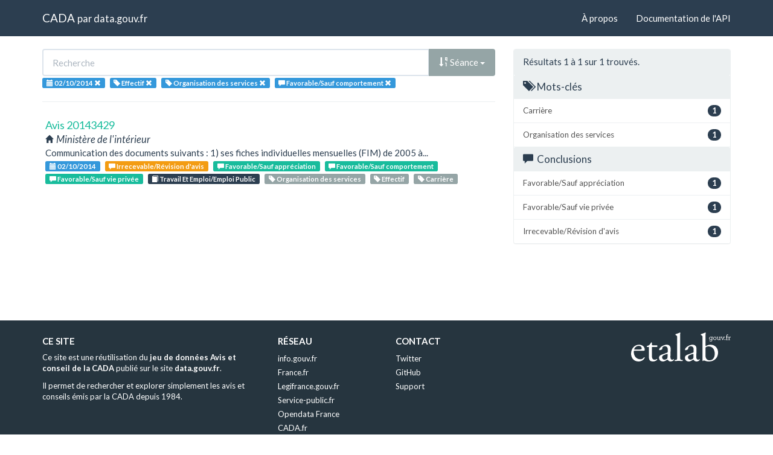

--- FILE ---
content_type: text/html; charset=utf-8
request_url: https://cada.data.gouv.fr/search?tag=Effectif&tag=Organisation+des+services&sort=session+desc&meaning=Favorable%2FSauf+comportement&page=1&session=2014-10-02
body_size: 2836
content:
<!doctype html>
<html lang="fr">
<head>
    <meta charset="utf-8">
    <meta name="viewport" content="width=device-width, initial-scale=1">
    <link rel="icon" href="data:," />

    <title>Recherche - CADA</title>

    
    <link rel="stylesheet" href="/static/css/cada.min.css?6f0de776" />
    
</head>
<body>
    <main class="wrapper">
        <nav class="navbar navbar-default navbar-static-top" role="navigation">
            <div class="container">
                <!-- Brand and toggle get grouped for better mobile display -->
                <div class="navbar-header">
                    <button type="button" class="navbar-toggle" data-toggle="collapse" data-target=".navbar-collapse">
                        <span class="sr-only">Toggle navigation</span>
                        <span class="icon-bar"></span>
                        <span class="icon-bar"></span>
                        <span class="icon-bar"></span>
                    </button>
                    <div class="navbar-brand">
                        <a href="/">CADA</a>
                        <small>
                        par
                        <a href="http://www.data.gouv.fr">data.gouv.fr</a>
                        </small>
                    </div>
                </div>

                <div class="collapse navbar-collapse">
                    <ul class="nav navbar-nav navbar-right">
                        <li><a href="/about">À propos</a></li>
                        <li><a href="/api/">Documentation de l'API</a></li>
                    </ul>
                    
                    
                    
                </div>
            </div>
        </nav>


        <div class="container">
            

            <div class="page">
            
<div class="row">
    <div class="col-md-8">

        <div class="row">
            <form class="col-lg-12" action="/search?tag=Effectif&amp;sort=session+desc&amp;meaning=Favorable%2FSauf+comportement&amp;page=1&amp;session=2014-10-02">
                <div class="input-group">
                    <input type="text" name="q" class="form-control"
                        placeholder="Recherche" value="">
                    <div class="input-group-btn">
                        <button type="button" class="btn btn-default dropdown-toggle" data-toggle="dropdown">
                            
                                
                                
                                
                                <span class="glyphicon glyphicon-sort-by-order-alt"></span>
                                Séance
                            
                            <span class="caret"></span>
                        </button>
                        <ul class="dropdown-menu pull-right">
                            <li>
                                <a href="https://cada.data.gouv.fr/search?tag=Effectif&amp;tag=Organisation+des+services&amp;meaning=Favorable%2FSauf+comportement&amp;page=1&amp;session=2014-10-02">
                                    Pertinence
                                </a>
                            </li>
                            
                                




<li>
    <a href="https://cada.data.gouv.fr/search?tag=Effectif&amp;tag=Organisation+des+services&amp;sort=topic+asc&amp;meaning=Favorable%2FSauf+comportement&amp;session=2014-10-02">
        <span class="glyphicon glyphicon-sort-by-alphabet"></span>
        Thème
    </a>
</li>


<li>
    <a href="https://cada.data.gouv.fr/search?tag=Effectif&amp;tag=Organisation+des+services&amp;sort=topic+desc&amp;meaning=Favorable%2FSauf+comportement&amp;session=2014-10-02">
        <span class="glyphicon glyphicon-sort-by-alphabet-alt"></span>
        Thème
    </a>
</li>


                            
                                




<li>
    <a href="https://cada.data.gouv.fr/search?tag=Effectif&amp;tag=Organisation+des+services&amp;sort=administration+asc&amp;meaning=Favorable%2FSauf+comportement&amp;session=2014-10-02">
        <span class="glyphicon glyphicon-sort-by-alphabet"></span>
        Administration
    </a>
</li>


<li>
    <a href="https://cada.data.gouv.fr/search?tag=Effectif&amp;tag=Organisation+des+services&amp;sort=administration+desc&amp;meaning=Favorable%2FSauf+comportement&amp;session=2014-10-02">
        <span class="glyphicon glyphicon-sort-by-alphabet-alt"></span>
        Administration
    </a>
</li>


                            
                                




<li>
    <a href="https://cada.data.gouv.fr/search?tag=Effectif&amp;tag=Organisation+des+services&amp;sort=session+desc&amp;meaning=Favorable%2FSauf+comportement&amp;session=2014-10-02">
        <span class="glyphicon glyphicon-sort-by-order-alt"></span>
        Séance
    </a>
</li>


<li>
    <a href="https://cada.data.gouv.fr/search?tag=Effectif&amp;tag=Organisation+des+services&amp;sort=session+asc&amp;meaning=Favorable%2FSauf+comportement&amp;session=2014-10-02">
        <span class="glyphicon glyphicon-sort-by-order"></span>
        Séance
    </a>
</li>


                            
                        </ul>
                    </div>
                </div>
            </form>
        </div>

        <div class="row">
            <div class="col-sm-12 label-list">
                



                


<span class="tag label label-info" title="Séance">
    
    <span class="glyphicon glyphicon-calendar"></span>
    
    <span>02/10/2014</span>
    <a href="https://cada.data.gouv.fr/search?tag=Effectif&tag=Organisation+des+services&sort=session+desc&meaning=Favorable%2FSauf+comportement">
        <span class="close-icon glyphicon glyphicon-remove"></span>
    </a>
</span>


                


<span class="tag label label-info" title="Mot-clé">
    
    <span class="glyphicon glyphicon-tag"></span>
    
    <span>Effectif</span>
    <a href="https://cada.data.gouv.fr/search?sort=session+desc&meaning=Favorable%2FSauf+comportement&session=2014-10-02&tag=Organisation+des+services">
        <span class="close-icon glyphicon glyphicon-remove"></span>
    </a>
</span>

<span class="tag label label-info" title="Mot-clé">
    
    <span class="glyphicon glyphicon-tag"></span>
    
    <span>Organisation des services</span>
    <a href="https://cada.data.gouv.fr/search?sort=session+desc&meaning=Favorable%2FSauf+comportement&session=2014-10-02&tag=Effectif">
        <span class="close-icon glyphicon glyphicon-remove"></span>
    </a>
</span>


                



                



                


<span class="tag label label-info" title="Conclusion">
    
    <span class="glyphicon glyphicon-comment"></span>
    
    <span>Favorable/Sauf comportement</span>
    <a href="https://cada.data.gouv.fr/search?tag=Effectif&tag=Organisation+des+services&sort=session+desc&session=2014-10-02">
        <span class="close-icon glyphicon glyphicon-remove"></span>
    </a>
</span>


            </div>
        </div>

        <hr/>

        <ul class="list-unstyled search-result">
            
            <li>
                <a class="title" href="/20143429/">
                    Avis 20143429
                </a>
                <div class="subtitle">
                    <span class="glyphicon glyphicon-home"></span>
                    Ministère de l&#39;intérieur
                </div>
                <div class="excerpt">Communication des documents suivants :
1) ses fiches individuelles mensuelles (FIM) de 2005 à...</div>
                <div class="label-list">
                    <a class="label label-info" title="Séance"
                        href="/search?session=2014-10-02">
                        <span class="glyphicon glyphicon-calendar"></span>
                        02/10/2014
                    </a>
                    
                    <a
                        
                        class="label label-warning"
                        
                        title="Conclusion"
                        href="/search?meaning=Irrecevable%2FR%C3%A9vision+d%27avis">
                        <span class="glyphicon glyphicon-comment"></span>
                        Irrecevable/Révision d&#39;avis
                    </a>
                    
                    <a
                        
                        class="label label-success"
                        
                        title="Conclusion"
                        href="/search?meaning=Favorable%2FSauf+appr%C3%A9ciation">
                        <span class="glyphicon glyphicon-comment"></span>
                        Favorable/Sauf appréciation
                    </a>
                    
                    <a
                        
                        class="label label-success"
                        
                        title="Conclusion"
                        href="/search?meaning=Favorable%2FSauf+comportement">
                        <span class="glyphicon glyphicon-comment"></span>
                        Favorable/Sauf comportement
                    </a>
                    
                    <a
                        
                        class="label label-success"
                        
                        title="Conclusion"
                        href="/search?meaning=Favorable%2FSauf+vie+priv%C3%A9e">
                        <span class="glyphicon glyphicon-comment"></span>
                        Favorable/Sauf vie privée
                    </a>
                    
                    
                    <a class="label label-primary" title="Thème"
                        href="/search?topic=Travail+Et+Emploi%2FEmploi+Public">
                        <span class="glyphicon glyphicon-book"></span>
                        Travail Et Emploi/Emploi Public
                    </a>
                    
                    
                    <a class="label label-default" title="Tag"
                        href="/search?tag=Organisation+des+services">
                        <span class="glyphicon glyphicon-tag"></span>
                        Organisation des services
                    </a>
                    
                    <a class="label label-default" title="Tag"
                        href="/search?tag=Effectif">
                        <span class="glyphicon glyphicon-tag"></span>
                        Effectif
                    </a>
                    
                    <a class="label label-default" title="Tag"
                        href="/search?tag=Carri%C3%A8re">
                        <span class="glyphicon glyphicon-tag"></span>
                        Carrière
                    </a>
                    
                </div>
            </li>
            
        </ul>

        




    </div>
    <aside class="col-md-4">

        <div class="panel panel-default">
            <div class="panel-heading">
                
                    Résultats 1
                    à 1
                    sur 1 trouvés.
                
            </div>
            



            



            


<div class="panel-heading clickable" data-toggle="collapse" data-target="#collapse-tag">
    <h3 class="panel-title">
        <span class="glyphicon glyphicon-tags"></span>
        Mots-clés
    </h3>
</div>
<div id="collapse-tag" class="list-group collapse in">
    
        
        <a href="https://cada.data.gouv.fr/search?tag=Effectif&amp;tag=Organisation+des+services&amp;tag=Carri%C3%A8re&amp;sort=session+desc&amp;meaning=Favorable%2FSauf+comportement&amp;page=1&amp;session=2014-10-02"
            class="list-group-item" title="Carrière">
            <span class="badge pull-right">1</span>
            Carrière
        </a>
        
    
        
    
        
        <a href="https://cada.data.gouv.fr/search?tag=Effectif&amp;tag=Organisation+des+services&amp;sort=session+desc&amp;meaning=Favorable%2FSauf+comportement&amp;page=1&amp;session=2014-10-02"
            class="list-group-item" title="Organisation des services">
            <span class="badge pull-right">1</span>
            Organisation des services
        </a>
        
    
</div>


            



            


<div class="panel-heading clickable" data-toggle="collapse" data-target="#collapse-meaning">
    <h3 class="panel-title">
        <span class="glyphicon glyphicon-comment"></span>
        Conclusions
    </h3>
</div>
<div id="collapse-meaning" class="list-group collapse in">
    
        
        <a href="https://cada.data.gouv.fr/search?tag=Effectif&amp;tag=Organisation+des+services&amp;sort=session+desc&amp;meaning=Favorable%2FSauf+comportement&amp;meaning=Favorable%2FSauf+appr%C3%A9ciation&amp;page=1&amp;session=2014-10-02"
            class="list-group-item" title="Favorable/Sauf appréciation">
            <span class="badge pull-right">1</span>
            Favorable/Sauf appréciation
        </a>
        
    
        
    
        
        <a href="https://cada.data.gouv.fr/search?tag=Effectif&amp;tag=Organisation+des+services&amp;sort=session+desc&amp;meaning=Favorable%2FSauf+comportement&amp;meaning=Favorable%2FSauf+vie+priv%C3%A9e&amp;page=1&amp;session=2014-10-02"
            class="list-group-item" title="Favorable/Sauf vie privée">
            <span class="badge pull-right">1</span>
            Favorable/Sauf vie privée
        </a>
        
    
        
        <a href="https://cada.data.gouv.fr/search?tag=Effectif&amp;tag=Organisation+des+services&amp;sort=session+desc&amp;meaning=Favorable%2FSauf+comportement&amp;meaning=Irrecevable%2FR%C3%A9vision+d%27avis&amp;page=1&amp;session=2014-10-02"
            class="list-group-item" title="Irrecevable/Révision d&#39;avis">
            <span class="badge pull-right">1</span>
            Irrecevable/Révision d&#39;avis
        </a>
        
    
</div>


            



        </div>

    </aside>
</div>


            </div>
        </div>

        <section class="footer">
    <div class="container">
        <footer class="row">

            <section class="col-xs-12 col-sm-6 col-md-4 col-lg-4">
                <h5>Ce site</h5>
                <p>Ce site est une réutilisation du <a href="https://www.data.gouv.fr/dataset/avis-et-conseils-de-la-cada">jeu de données Avis et conseil de la CADA</a> publié sur le site <a href="http://www.data.gouv.fr/">data.gouv.fr</a>.</p>
                <p>Il permet de rechercher et explorer simplement les avis et conseils émis par la CADA depuis 1984.</p>
            </section>

            <section class="col-xs-6 col-sm-3 col-md-2 col-lg-2">
                <h5>Réseau</h5>
                <ul>
                    <li><a href="https://www.info.gouv.fr/">info.gouv.fr</a></li>
                    <li><a href="https://www.france.fr/">France.fr</a></li>
                    <li><a href="https://www.legifrance.gouv.fr/">Legifrance.gouv.fr </a></li>
                    <li><a href="https://www.service-public.fr/">Service-public.fr</a></li>
                    <li><a href="https://opendatafrance.fr/">Opendata France</a></li>
                    <li><a href="https://www.cada.fr/">CADA.fr</a></li>
                </ul>
            </section>

            <section class="col-xs-6 col-sm-3 col-md-4 col-lg-4">
                <h5>Contact</h5>
                <ul>
                    <li><a href="https://twitter.com/Etalab">Twitter</a></li>
                    <li><a href="https://github.com/etalab">GitHub</a></li>
                    <li><a href="https://support.data.gouv.fr/">Support</a></li>
                </ul>
            </section>

            <section class="col-xs-9 col-xs-offset-3 col-sm-offset-0 col-sm-2 col-md-2 col-lg-2">
                <a href="https://www.etalab.gouv.fr/">
                <img class="logo" src="/static/img/etalab.svg" />
                </a>
            </section>

            <p class="bottom-right"><a href="#">Haut de page</a></p>

        </footer>
    </div>
</section>
    </main>

    
    <script type="text/javascript" src="/static/js/cada.min.js?917413cd"></script>
    
    

    
<!-- Piwik -->
<script type="text/javascript">
  var _paq = _paq || [];
  _paq.push(["trackPageView"]);
  _paq.push(["enableLinkTracking"]);

  (function() {
    var u=(("https:" == document.location.protocol) ? "https" : "http") + "://stats.data.gouv.fr/";
    _paq.push(["setTrackerUrl", u+"piwik.php"]);
    _paq.push(["setSiteId", "3"]);
    var d=document, g=d.createElement("script"), s=d.getElementsByTagName("script")[0]; g.type="text/javascript";
    g.defer=true; g.async=true; g.src=u+"piwik.js"; s.parentNode.insertBefore(g,s);
  })();
</script>
<!-- End Piwik Code -->

</body>
</html>